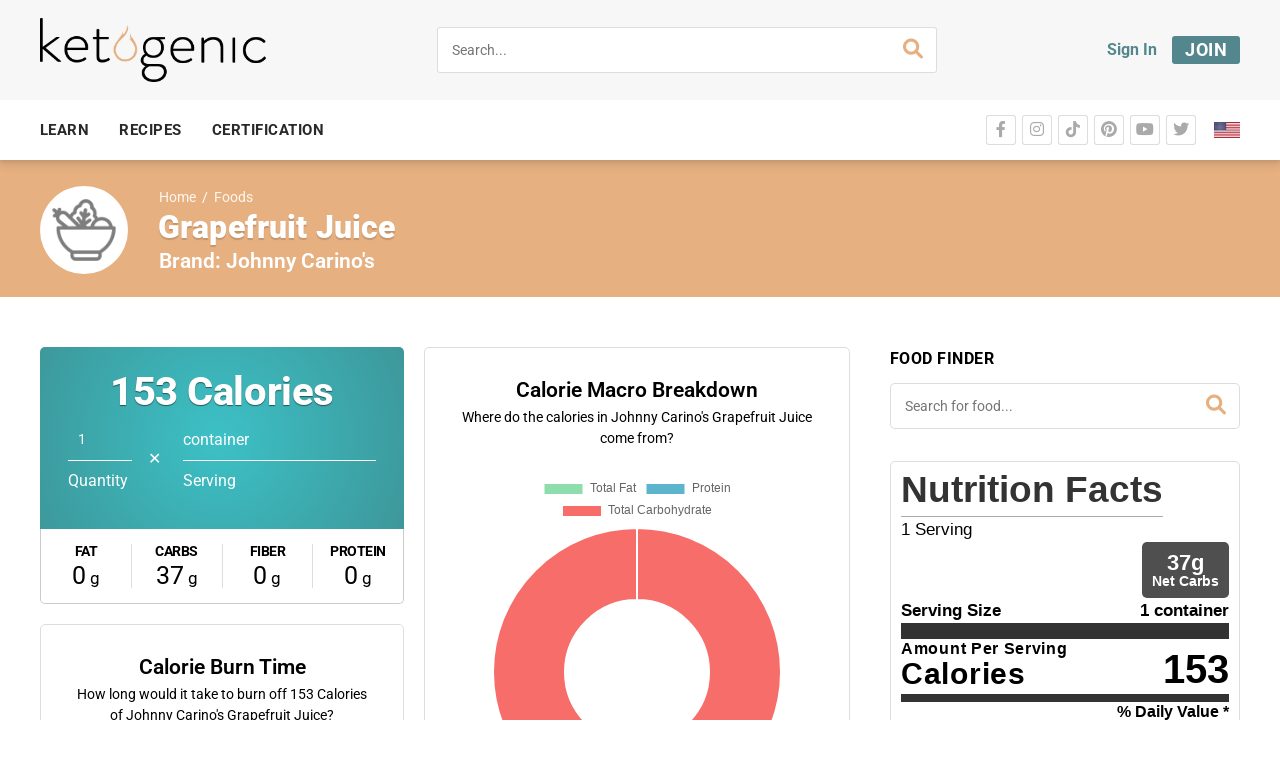

--- FILE ---
content_type: text/css; charset=UTF-8
request_url: https://ketogenic.com/wp-content/plugins/ketogenic-restaurant-finder-tool/assets/css/ketogenic-restaurant-finder-tool.css?ver=1.0.0
body_size: 687
content:

/* General */
.krft-wrapper {
    margin: 0 auto;
    padding: 22px 10px 48px 10px;
    max-width: 1220px;
}

@media only screen and (min-width: 800px) {
    .krft-wrapper {
        padding-top: 72px;
    }
}

/* General - Grid */
@media only screen and (min-width: 800px) {
    .krft-grid {
        display: flex;
    }
}

/* General - Typography */
.krft-title {
    margin-bottom: 16px;
    color: #666;
    font-family: 'Raleway', sans-serif;
    font-size: 32px;
    font-weight: 700; 
    letter-spacing: 0;
}

.krft-cuisine {
    display: inline-block;
    margin-left: 0;
    margin-bottom: 16px;
    color: #77a464;
    font-family: 'Raleway', sans-serif;
    font-size: 18px;
    font-weight: 700;
    list-style: none;
}

.krft-list-title {
    display: inline;
    font-size: 16px;
    font-weight: 500;
    line-height: inherit;
}

.krft-subtitle {
    margin-bottom: 12px;
    color: #666;
    font-size: 18px;
    line-height: inherit;
}

.krft-remv-bullets {
    margin: 0;
    padding: 0;
    list-style-type: none;
    font-size: 16px;
    line-height: inherit;
}

.krft-list li:not(:last-child) {
    margin-bottom: 6px;
}

.krft-wrapper span,
.krft-wrapper li {
    line-height: 1.6rem;
}


/* Map template */
.krft-map-wrapper {
    max-width: none;
}

.krft-map-header {
    padding: 40px 10px 25px 10px;
    margin: 0 auto;
    max-width: 1220px
}

.krft-map {
    position: relative;
    margin-left: -10px;
    margin-right: -10px;
}

.krft-map .krft-title {
    margin-bottom: 24px;
}

.krft-map-header .krft-title,
.krft-map-header .krft-get-listed {
    float: left;
}
.krft-get-listed {
    margin-left: 20px;
    line-height: 1.5rem;
}

.krft-map button {
    border: 1px solid #e6b081;
    border-radius: 4px;
    min-height: 2.4em;
    padding: 6px 20px;
    background: #e6b081;
    color: #fff;
    font-size: 18px;
    font-weight: 600;
    font-family: inherit;
    line-height: 18px;
    transition: 0.2s ease-out;
    width: 120px;
}

.krft-map select,
.krft-map input[type=text] {
    margin-right: 10px;
    display: inline-block;
    border: 1px solid lightgray;
    border-radius: 4px;
    min-height: 2.4em;
    width: 25em;
    padding: 6px 10px;
    font-size: 18px;
    font-weight: 400;
    line-height: 18px;
    transition: 0.3s ease-out;
}

.krft-map select:hover {
    cursor: pointer;
}

.krft-map input:focus {
    border: 1px solid #ff8d00;
}

.krft-map button:hover {
    border-color: #d59f70;
    background-color: #d59f70;
    color: #fff !important;
}

#dweb-restaurant-map {
    width: 100%;
    height: 640px;
}

@media only screen and (min-width: 800px) {
    .krft-map-wrapper {
        padding-top: 22px;
    }
}

@media screen and (max-width: 1100px) {
    .krft-map-header {
        padding: 10px 10px 25px 10px;
    }
    
    .krft-map select,
    .krft-map input[type=text],
    .krft-map button {
        margin-right: 0;
        display: block;
        width: 100%;
        margin-bottom: 10px;
    }
}

/* Restaurant popup */
#krft-restaurant-popup-parent-wrapper {
    display: none;
    position: absolute;
    right: 20px;
    bottom: 20px;
    z-index: 1000;
    border: 1px solid lightgrey;
    border-radius: 4px;
    width: 320px;
    max-height: 600px;
    overflow: auto;
    padding: 15px;
    background-color: #fff;
}

.krft-close-popup {
    float: right;
    width: 24px;
    height: 24px;
    text-align: right;
    cursor: pointer;
    transition: 0.2s ease-out;
}

.krft-close-popup:hover {
    opacity: 0.75;
}

.krft-restaurant-popup .krft-avatar img {
    width: 100%;
}

.krft-restaurant-popup  .krft-title {
    margin-top: 12px;
    margin-bottom: 8px;
    font-size: 22px;
}

.krft-restaurant-popup .krft-cuisine {
    margin-bottom: 2px;
    font-size: 16px;
}

.krft-restaurant-popup .krft-list li {
    font-size: 14px;
    line-height: 20px;
}

.krft-restaurant-popup .krft-list-title {
    font-size: 14px;
    line-height: 20px;
}

.krft-restaurant-popup h3.headline.krft-subtitle {
    font-size: 16px;
}

.krft-restaurant-popup .krft-link {
    margin-bottom: 20px;
}

.krft-link a,
.krft-title a {
    transition: 0.3s ease-out;
    word-wrap: break-word;
}

.krft-link a:hover,
.krft-title a:hover {
    color:rgb(153, 85, 0);
}

/* Single restaurant template */
.krft-restaurant {
    margin-bottom: 52px;
}

.krft-restaurant .krft-intro {
    margin-bottom: 28px;
}

.krft-restaurant .krft-avatar {
    margin-bottom: 24px;
    text-align: center;
}

.krft-restaurant .krft-avatar img {
    max-width: 300px;
    height: auto;
}

.krft-restaurant .krft-title,
.krft-restaurant .krft-cuisines {
    text-align: center;
}

.krft-back-btn button span {
    text-transform: uppercase;
    font-size: 14px;
    font-weight: 700;
}

.krft-back-btn a {
    transition: 0.2s ease-out;
}

.krft-back-btn .krft-btn-link {
    margin: 0;
    padding: 0;
}

.krft-back-btn i.fas {
    margin-right: 0.4em;
}

.krft-btn-link {
    border: none;
    background-color: transparent;
    transition: 0.2s ease-out;
}

.krft-btn-link:hover {
    color: rgb(153, 85, 0);
}

.krft-btn-link:focus {
    outline: none;
}

@media only screen and (min-width: 800px) {
    .krft-restaurant .krft-avatar {
        flex-basis: 300px;
        margin-right: 30px;
    }

    .krft-restaurant .krft-title,
    .krft-restaurant .krft-cuisines {
        text-align: left;
    }
}


--- FILE ---
content_type: application/javascript
request_url: https://koi-3qnmyij9km.marketingautomation.services/koi?rf=&hn=ketogenic.com&lg=en-US%40posix&sr=1280x720&cd=24&vr=2.4.1&se=1769061233961&ac=KOI-4AAQN4TT1K&ts=1769061234&pt=NaN&pl=NaN&loc=https%3A%2F%2Fketogenic.com%2Ffoods%2Fjohnny-carinos-grapefruit-juice%2F&tp=page&ti=Grapefruit%20Juice%20Macros%20-%20Ketogenic.com
body_size: -72
content:
window._ss.handleResponse({"isChatbotCapable":false,"trackingID":"202601|6971bb722773375a9c26ccc1","type":"page"});
